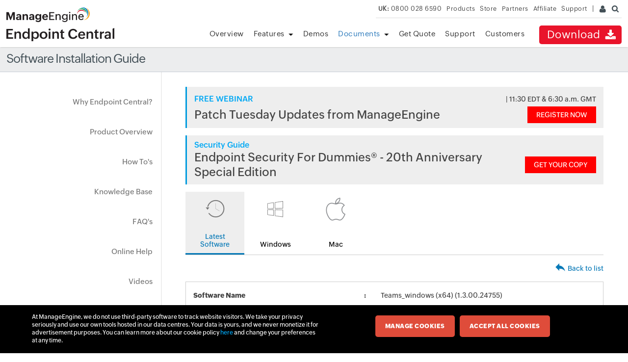

--- FILE ---
content_type: text/html
request_url: https://www.manageengine.com/uk/products/desktop-central/software-installation/silent_install_Teams_windows-(x64)-(1.3.00.24755).html
body_size: 2619
content:
<!doctype html>
<html>
<head>
<meta charset="utf-8">
<title>Silent Installation of Teams_windows (x64) (1.3.00.24755) : ManageEngine Endpoint Central</title><meta name="description" content="Endpoint Central is a Windows Desktop Management Software for managing desktops in LAN and across WAN from a central location. It provides Software Deployment, Patch Management, Asset Management, Remote Control, Configurations, System Tools, Active Directory and User Logon Reports. Its network-neutral architecture supports managing networks based on Active Directory, Novell eDirectory, and Windows Workgroups." >
<link rel="canonical" href="https://www.manageengine.com/software-installation/silent_install_Teams_windows-(x64)-(1.3.00.24755).html">
<meta name="keywords" content="Remote Windows Desktop Management, Remote Windows Desktop Administration, Configuring Remote Windows Desktops, Remote Windows Desktop Configuration, windows 2000, xp, 2003, vista, lan, wan, branch offices, HIPAA, SOX Compliant" >
<meta name="viewport" content="width=device-width, initial-scale=1.0">
<meta name="author" content="ManageEngine">
<!--[if lt IE 9]><script src="https://www.manageengine.com/js/html5shiv.js"></script><![endif]-->
<link href="https://www.manageengine.com/favicon.ico" rel="shortcut icon">
<link rel="stylesheet" type="text/css" href="https://www.manageengine.com/css/me-v1.css">
<link rel="stylesheet" type="text/css" href="https://www.manageengine.com/products/desktop-central/style/prd-style.css">
<link rel="stylesheet" type="text/css" href="https://www.manageengine.com/products/desktop-central/style/resources.css">
<link rel="stylesheet" type="text/css" href="css/resources-temp.css">
<script type="text/javascript" src="https://www.manageengine.com/js/ipcallback-new.js"></script>
</head>

<body>
<div class="pop-box" id="disableDiv">&nbsp;</div>
<div class="pop-container" id="PopupContainer">&nbsp;</div>
<header>
  <div id="commonHeader">
  	<div id="header-topsec">&nbsp;</div>
  <div class="" id="MEmobPanel">
    <div id="MEdropPanel">&nbsp;</div>
  </div>
  <div id="header-mainsec">
    <div class="headerinner">
      <div class="clearfix head-container">
        <div class="fl prdLogo">
        <a class="dclogosvg" href="https://www.manageengine.com/products/desktop-central"><img title="Desktop & Mobile Device Management - ManageEngine Endpoint Central" alt="Desktop & Mobile Device Management - ManageEngine Endpoint Central" src="https://www.manageengine.com/products/desktop-central/images/endpointcentral.svg"/></a>
        </div>
        <div class="fr">
          <nav>
            <div class="nav-dwn fr"><a href="https://www.manageengine.com/products/desktop-central/download.html?didcode=osr" title="Download ManageEngine Endpoint Central">Download <span class="nav-dwn-icon">&nbsp;</span></a></div>
            <div class="fr pr">
              <ul class="nav header-nav productmenu clearfix" itemscope="itemscope" itemtype="https://www.schema.org/SiteNavigationElement">
                <li id="over"><a href="https://www.manageengine.com/products/desktop-central/" title="Overview">Overview</a></li>
                <li id="fea"><a href="https://www.manageengine.com/products/desktop-central/features.html" title="Features">Features</a></li>
                <li id="demos"><a href="https://www.manageengine.com/products/desktop-central/request-demo.html?p=itab" title="Demos">Demos</a></li>
                <li id="documents"><a href="https://www.manageengine.com/products/desktop-central/help.html" title="Documents">Documents</a></li>
                <li id="quote"><a href="https://www.manageengine.com/products/desktop-central/get-quote.html" title="Get Quote">Get Quote</a></li>
                <li id="supp"><a href="https://www.manageengine.com/products/desktop-central/support.html" title="Support">Support</a></li>
                <li id="cust"><a href="https://www.manageengine.com/products/desktop-central/customers-home.html" title="Customers">Customers</a></li>
              </ul>
            </div>
          </nav>
        </div>
        <div class="menuIcon menu2ResBlk" id="MEmobile"><span class="s-icon icon-s-menu">&nbsp;</span></div>
      </div>
    </div>
  </div>
  </div>
</header>
<section>
  <div class="heading-menu">
    <div class="container">
      <h1>Software Installation Guide</h1>
    </div>
  </div>
</section>

<section>
  <div class="container inner-cont clearfix" id="scroll">
    <div class="lhs-tree">
      <ul id="lhsTree">
      <li id="ltree1"><a title="Why Endpoint Central" href="https://www.manageengine.com/products/desktop-central/top-10-reasons.html">Why Endpoint Central?</a></li>
        <li id="ltree2"><a title="Product Overview" href="https://www.manageengine.com/products/desktop-central/desktop-central-lan-architecture.html">Product Overview</a></li>
        <li id="ltree3"><a title="How To's" href="https://www.manageengine.com/products/desktop-central/how-to.html">How To's</a></li>
        <li id="ltree4"><a title="Knowledge Base" href="https://www.manageengine.com/products/desktop-central/knowledge-base.html">Knowledge Base</a></li>
        <li id="ltree5"><a title="FAQ's" href="https://www.manageengine.com/products/desktop-central/faq.html">FAQ's</a></li>
        <li id="ltree6"><a title="Online Help" href="https://www.manageengine.com/products/desktop-central/online-help.html">Online Help</a></li>
        <li id="ltree7"><a title="Videos" href="https://www.manageengine.com/products/desktop-central/videos.html">Videos</a></li>
        <li id="ltree8"><a title="White Papers" href="https://www.manageengine.com/products/desktop-central/leveraging-byod.html">White Papers</a></li>
        <li id="ltree9"><a title="Script Templates" href="https://www.manageengine.com/products/desktop-central/script-templates/latest-script.html">Script Templates</a></li>
	<li id="ltree95"><a title="Microsoft Known Issues" href="https://www.manageengine.com/patch-management/resources/microsoft-known-issues.html">Microsoft Known Issues</a></li>
	<li id="ltree10"><a title="Patch Repository" href="https://www.manageengine.com/products/desktop-central/patch-management/latest-security-updates.html">Patch Repository</a></li>
	<li id="ltree11"><a title="Software Installation Guide" class="active" href="https://www.manageengine.com/products/desktop-central/software-installation/latest-software.html">Software Installation Guide</a></li>
        <li id="ltree12"><a title="Awards" href="https://www.manageengine.com/products/desktop-central/awards-and-recognitions.html">Awards &amp; Reviews</a></li>  
      </ul>
    </div>
    <div class="rhs-cont">
    <div class="resource-lib">
        <ul class="content-tab">
            <li><a href="latest-software.html" class="active"><img src="images/res-lib-icon-1.png" width="100" height="100" alt=""/>Latest Software</a></li>
            <li><a href="windows-software.html"><img src="images/res-lib-icon-3.png" width="100" height="100" alt=""/>Windows</a></li>
            <li><a href="mac-software.html"><img src="images/res-lib-icon-5.png" width="100" height="100" alt=""/>Mac</a></li>
        </ul>
        <section class="patch-table-top">
        	<div></div><div><img src="images/res-lib-back-icon.png" alt=""/><a  href="#" onclick="history.back();">Back to list</a></div></section><table class="patch-table-spl"><tr><td><b>Software Name </b></td><td>Teams_windows (x64) (1.3.00.24755)</td></tr><tr><td><b>Version </b></td><td>1.3.00.24755</td></tr><tr><td><b>Platform </b></td><td>Windows</a></td></tr><tr><td><b>Vendor </b></td><td>Microsoft Teams</td></tr><tr><td><b>Architecture </b></td><td>64-bit</td></tr>	<tr><td><b>Download Path </b></td><td><a href='https://statics.teams.cdn.office.net/production-windows-x64/1.3.00.24755/Teams_windows_x64.exe'>Teams_windows_x64.exe</a></td></tr><tr><td><b>Silent Installation Switch </b></td><td>Teams_windows_1.3.00.24755_x64.Exe --silent</td></tr><tr><td><b>Silent Uninstallation Switch </b></td><td>--</td></tr>
				
		</table>
        <p class="spl-note"><strong>Disclaimer:</strong> This webpage is intended to provide you information about patch announcement for certain specific software products. The information is provided "As Is" without warranty of any kind. The links provided point to pages on the vendors websites. You can get more information by clicking the links to visit the relevant pages on the vendors website.</p>
    </div>
    </div>
	</div>
	</section>
<footer id="meCommonFooterNew"></footer>
<script src="https://accounts.zoho.com/u/info" type="text/javascript"></script>
<script src="https://www.manageengine.com/js/me-v1.js"></script>
<script src="https://www.manageengine.com/js/me-v1-header-a.js"></script>
<script src="https://www.manageengine.com/products/desktop-central/js/resources.js"></script>

<script type="text/javascript">$('#documents').addClass('selecteddivnew')</script>
</body>
</html>
